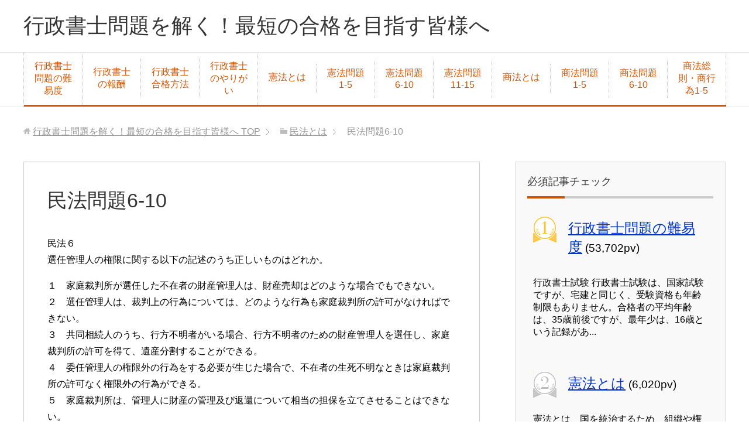

--- FILE ---
content_type: text/html; charset=UTF-8
request_url: https://xn--lzrv7frsoovb288ekcu.com/civil-law/civil-law6-10/
body_size: 9014
content:
<!DOCTYPE html>
<html lang="ja" class="col2" itemscope itemtype="http://schema.org/WebPage">
<head prefix="og: http://ogp.me/ns# fb: http://ogp.me/ns/fb#">

<title>民法問題6-10 | 行政書士問題を解く！最短の合格を目指す皆様へ</title>
<meta charset="UTF-8">
<meta http-equiv="X-UA-Compatible" content="IE=edge">
<meta name="viewport" content="width=device-width, initial-scale=1.0">
<meta name="keywords" content="">
<meta name="description" content="民法６ 選任管理人の権限に関する以下の記述のうち正しいものはどれか。 １　家庭裁判所が選任した不在者の財産管理・・・">
<link rel="canonical" href="https://xn--lzrv7frsoovb288ekcu.com/civil-law/civil-law6-10/" />
<link rel='dns-prefetch' href='//s.w.org' />
<link rel="alternate" type="application/rss+xml" title="行政書士問題を解く！最短の合格を目指す皆様へ &raquo; フィード" href="https://xn--lzrv7frsoovb288ekcu.com/feed/" />
<link rel="alternate" type="application/rss+xml" title="行政書士問題を解く！最短の合格を目指す皆様へ &raquo; コメントフィード" href="https://xn--lzrv7frsoovb288ekcu.com/comments/feed/" />
<link rel="alternate" type="application/rss+xml" title="行政書士問題を解く！最短の合格を目指す皆様へ &raquo; 民法問題6-10 のコメントのフィード" href="https://xn--lzrv7frsoovb288ekcu.com/civil-law/civil-law6-10/feed/" />
		<script type="text/javascript">
			window._wpemojiSettings = {"baseUrl":"https:\/\/s.w.org\/images\/core\/emoji\/11.2.0\/72x72\/","ext":".png","svgUrl":"https:\/\/s.w.org\/images\/core\/emoji\/11.2.0\/svg\/","svgExt":".svg","source":{"concatemoji":"https:\/\/xn--lzrv7frsoovb288ekcu.com\/wp-includes\/js\/wp-emoji-release.min.js?ver=5.1.19"}};
			!function(e,a,t){var n,r,o,i=a.createElement("canvas"),p=i.getContext&&i.getContext("2d");function s(e,t){var a=String.fromCharCode;p.clearRect(0,0,i.width,i.height),p.fillText(a.apply(this,e),0,0);e=i.toDataURL();return p.clearRect(0,0,i.width,i.height),p.fillText(a.apply(this,t),0,0),e===i.toDataURL()}function c(e){var t=a.createElement("script");t.src=e,t.defer=t.type="text/javascript",a.getElementsByTagName("head")[0].appendChild(t)}for(o=Array("flag","emoji"),t.supports={everything:!0,everythingExceptFlag:!0},r=0;r<o.length;r++)t.supports[o[r]]=function(e){if(!p||!p.fillText)return!1;switch(p.textBaseline="top",p.font="600 32px Arial",e){case"flag":return s([55356,56826,55356,56819],[55356,56826,8203,55356,56819])?!1:!s([55356,57332,56128,56423,56128,56418,56128,56421,56128,56430,56128,56423,56128,56447],[55356,57332,8203,56128,56423,8203,56128,56418,8203,56128,56421,8203,56128,56430,8203,56128,56423,8203,56128,56447]);case"emoji":return!s([55358,56760,9792,65039],[55358,56760,8203,9792,65039])}return!1}(o[r]),t.supports.everything=t.supports.everything&&t.supports[o[r]],"flag"!==o[r]&&(t.supports.everythingExceptFlag=t.supports.everythingExceptFlag&&t.supports[o[r]]);t.supports.everythingExceptFlag=t.supports.everythingExceptFlag&&!t.supports.flag,t.DOMReady=!1,t.readyCallback=function(){t.DOMReady=!0},t.supports.everything||(n=function(){t.readyCallback()},a.addEventListener?(a.addEventListener("DOMContentLoaded",n,!1),e.addEventListener("load",n,!1)):(e.attachEvent("onload",n),a.attachEvent("onreadystatechange",function(){"complete"===a.readyState&&t.readyCallback()})),(n=t.source||{}).concatemoji?c(n.concatemoji):n.wpemoji&&n.twemoji&&(c(n.twemoji),c(n.wpemoji)))}(window,document,window._wpemojiSettings);
		</script>
		<style type="text/css">
img.wp-smiley,
img.emoji {
	display: inline !important;
	border: none !important;
	box-shadow: none !important;
	height: 1em !important;
	width: 1em !important;
	margin: 0 .07em !important;
	vertical-align: -0.1em !important;
	background: none !important;
	padding: 0 !important;
}
</style>
	<link rel='stylesheet' id='wp-block-library-css'  href='https://xn--lzrv7frsoovb288ekcu.com/wp-includes/css/dist/block-library/style.min.css?ver=5.1.19' type='text/css' media='all' />
<link rel='stylesheet' id='keni_base-css'  href='https://xn--lzrv7frsoovb288ekcu.com/wp-content/themes/keni70_wp_corp_orange_201601111213/base.css?ver=5.1.19' type='text/css' media='all' />
<link rel='stylesheet' id='keni_rwd-css'  href='https://xn--lzrv7frsoovb288ekcu.com/wp-content/themes/keni70_wp_corp_orange_201601111213/rwd.css?ver=5.1.19' type='text/css' media='all' />
<script>if (document.location.protocol != "https:") {document.location = document.URL.replace(/^http:/i, "https:");}</script><script type='text/javascript' src='https://xn--lzrv7frsoovb288ekcu.com/wp-includes/js/jquery/jquery.js?ver=1.12.4'></script>
<script type='text/javascript' src='https://xn--lzrv7frsoovb288ekcu.com/wp-includes/js/jquery/jquery-migrate.min.js?ver=1.4.1'></script>
<link rel='https://api.w.org/' href='https://xn--lzrv7frsoovb288ekcu.com/wp-json/' />
<link rel="EditURI" type="application/rsd+xml" title="RSD" href="https://xn--lzrv7frsoovb288ekcu.com/xmlrpc.php?rsd" />
<link rel="wlwmanifest" type="application/wlwmanifest+xml" href="https://xn--lzrv7frsoovb288ekcu.com/wp-includes/wlwmanifest.xml" /> 
<meta name="generator" content="WordPress 5.1.19" />
<link rel='shortlink' href='https://xn--lzrv7frsoovb288ekcu.com/?p=178' />
<link rel="alternate" type="application/json+oembed" href="https://xn--lzrv7frsoovb288ekcu.com/wp-json/oembed/1.0/embed?url=https%3A%2F%2Fxn--lzrv7frsoovb288ekcu.com%2Fcivil-law%2Fcivil-law6-10%2F" />
<link rel="alternate" type="text/xml+oembed" href="https://xn--lzrv7frsoovb288ekcu.com/wp-json/oembed/1.0/embed?url=https%3A%2F%2Fxn--lzrv7frsoovb288ekcu.com%2Fcivil-law%2Fcivil-law6-10%2F&#038;format=xml" />

<!--microdata-->
<meta itemprop="name" content="民法問題6-10 | 行政書士問題を解く！最短の合格を目指す皆様へ" />
<meta itemprop="description" content="民法６ 選任管理人の権限に関する以下の記述のうち正しいものはどれか。 １　家庭裁判所が選任した不在者の財産管理・・・" />
<meta itemprop="image" content="https://xn--lzrv7frsoovb288ekcu.com/wp-content/themes/keni70_wp_corp_orange_201601111213/ogp.jpg" />
<!--microdata-->
<link rel="shortcut icon" type="image/x-icon" href="https://xn--lzrv7frsoovb288ekcu.com/wp-content/themes/keni70_wp_corp_orange_201601111213/favicon.ico">
<link rel="apple-touch-icon" href="https://xn--lzrv7frsoovb288ekcu.com/wp-content/themes/keni70_wp_corp_orange_201601111213/images/apple-touch-icon.png">
<link rel="apple-touch-icon-precomposed" href="https://xn--lzrv7frsoovb288ekcu.com/wp-content/themes/keni70_wp_corp_orange_201601111213/images/apple-touch-icon.png">
<link rel="icon" href="https://xn--lzrv7frsoovb288ekcu.com/wp-content/themes/keni70_wp_corp_orange_201601111213/images/apple-touch-icon.png">
<!--[if lt IE 9]><script src="https://xn--lzrv7frsoovb288ekcu.com/wp-content/themes/keni70_wp_corp_orange_201601111213/js/html5.js"></script><![endif]-->



<!-- レコメンド出力共通用＆追跡タグ挿入始まり -->
<!-- サーバー状況確認共通スクリプト始まり -->
<script type="text/javascript">
if(!window.ExpSc){var ExpSc={f:0,h:"",m:{},c:function(){ExpSc.h=(location.protocol=="https:"?"https:":"http:");var i=document.createElement("img");i.style.display="none";i.onload=function(){ExpSc.f=2;};i.onerror=function(){ExpSc.f=1;};i.src=ExpSc.h+"//e-minori.ec-optimizer.com/img/spacer.gif?t="+(new Date()).getTime();document.body.appendChild(i);},r:function(u,i,p){if(ExpSc.f==0){setTimeout(function(){ExpSc.r(u,i,p);},9);}else if(ExpSc.f==2){if(i.length>0){if(ExpSc.m[i]!=undefined)return;ExpSc.m[i]=1;}var s=document.createElement("script");s.type="text/javascript";s.charset="UTF-8";if(i.length>0)s.id=i;for(var k in p)s.setAttribute(k,p[k]);s.src=ExpSc.h+u;document.body.appendChild(s);}}};if(document.addEventListener){document.addEventListener("DOMContentLoaded",ExpSc.c,false);}else if(window.attachEvent){window.attachEvent("onload",ExpSc.c);}else{window.onload=ExpSc.c;}}
</script>
<!-- サーバー状況確認共通スクリプト終わり -->
<!-- js呼び出しスクリプト始まり -->
<script type="text/javascript">
var expscrecs=function(){if(!window.ExpSc){setTimeout(expscrecs,9);}else{ExpSc.r("//e-minori.ec-optimizer.com/speights/dynrecs2.js","fsrecommend",{});}};expscrecs();
</script>
<!-- js呼び出しスクリプト終わり -->
<!-- レコメンド出力共通用＆追跡タグ挿入終わり -->


<script>
  (function(i,s,o,g,r,a,m){i['GoogleAnalyticsObject']=r;i[r]=i[r]||function(){
  (i[r].q=i[r].q||[]).push(arguments)},i[r].l=1*new Date();a=s.createElement(o),
  m=s.getElementsByTagName(o)[0];a.async=1;a.src=g;m.parentNode.insertBefore(a,m)
  })(window,document,'script','//www.google-analytics.com/analytics.js','ga');

  ga('create', 'UA-53488403-8', 'auto');
  ga('send', 'pageview');

</script>

</head>
	<body data-rsssl=1 class="page-template-default page page-id-178 page-parent page-child parent-pageid-173">
	
	<div class="container">
		<header id="top" class="site-header ">	
		<div class="site-header-in">
			<div class="site-header-conts">
				<p class="site-title"><a href="https://xn--lzrv7frsoovb288ekcu.com">行政書士問題を解く！最短の合格を目指す皆様へ</a></p>
			</div>
		</div>
		<!--▼グローバルナビ-->
		<nav class="global-nav">
			<div class="global-nav-in">
				<div class="global-nav-panel"><span class="btn-global-nav icon-gn-menu">メニュー</span></div>
				<ul id="menu">
				<li class="menu-item menu-item-type-post_type menu-item-object-page menu-item-home menu-item-910"><a href="https://xn--lzrv7frsoovb288ekcu.com/">行政書士問題の難易度</a></li>
<li class="menu-item menu-item-type-post_type menu-item-object-page menu-item-860"><a href="https://xn--lzrv7frsoovb288ekcu.com/after/">行政書士の報酬</a></li>
<li class="menu-item menu-item-type-post_type menu-item-object-page menu-item-861"><a href="https://xn--lzrv7frsoovb288ekcu.com/method/">行政書士合格方法</a></li>
<li class="menu-item menu-item-type-post_type menu-item-object-page menu-item-863"><a href="https://xn--lzrv7frsoovb288ekcu.com/623-2/">行政書士のやりがい</a></li>
<li class="menu-item menu-item-type-post_type menu-item-object-page menu-item-864"><a href="https://xn--lzrv7frsoovb288ekcu.com/constitution/">憲法とは</a></li>
<li class="menu-item menu-item-type-post_type menu-item-object-page menu-item-865"><a href="https://xn--lzrv7frsoovb288ekcu.com/constitution/constitution-question1-5/">憲法問題1-5</a></li>
<li class="menu-item menu-item-type-post_type menu-item-object-page menu-item-869"><a href="https://xn--lzrv7frsoovb288ekcu.com/constitution/construction-question6-10/">憲法問題6-10</a></li>
<li class="menu-item menu-item-type-post_type menu-item-object-page menu-item-870"><a href="https://xn--lzrv7frsoovb288ekcu.com/constitution/constitution-question11-15-2/">憲法問題11-15</a></li>
<li class="menu-item menu-item-type-post_type menu-item-object-page menu-item-874"><a href="https://xn--lzrv7frsoovb288ekcu.com/90-2/">商法とは</a></li>
<li class="menu-item menu-item-type-post_type menu-item-object-page menu-item-875"><a href="https://xn--lzrv7frsoovb288ekcu.com/90-2/%e5%95%86%e6%b3%95%e5%95%8f%e9%a1%8c1-5/">商法問題1-5</a></li>
<li class="menu-item menu-item-type-post_type menu-item-object-page menu-item-879"><a href="https://xn--lzrv7frsoovb288ekcu.com/90-2/commercial6-10/">商法問題6-10</a></li>
<li class="menu-item menu-item-type-post_type menu-item-object-page menu-item-883"><a href="https://xn--lzrv7frsoovb288ekcu.com/90-2/regulation1-5/">商法総則・商行為1-5</a></li>
				</ul>
			</div>
		</nav>
		<!--▲グローバルナビ-->
		</header>
<!--▲サイトヘッダー-->
<div class="main-body">
<div class="main-body-in">



<nav class="breadcrumbs">
<ol class="breadcrumbs-in" itemscope itemtype="http://schema.org/BreadcrumbList">
<li class="bcl-first" itemprop="itemListElement" itemscope itemtype="http://schema.org/ListItem">
	<a itemprop="item" href="https://xn--lzrv7frsoovb288ekcu.com"><span itemprop="name">行政書士問題を解く！最短の合格を目指す皆様へ</span> TOP</a>
	<meta itemprop="position" content="1" />
</li>
<li itemprop="itemListElement" itemscope itemtype="http://schema.org/ListItem">
	<a itemprop="item" href="https://xn--lzrv7frsoovb288ekcu.com/civil-law/"><span itemprop="name">民法とは</span></a>
	<meta itemprop="position" content="2" />
</li>
<li class="bcl-last">民法問題6-10</li>
</ol>
</nav>
	
	<!--▼メインコンテンツ-->
	<main>
	<div class="main-conts">

		<!--記事-->
		<article id="post-178" class="section-wrap post-178 page type-page status-publish">
			<div class="section-in">

			<header class="article-header">
				<h1 class="section-title">民法問題6-10</h1>
			</header>

			<div class="article-body">
			<p>民法６<br />
選任管理人の権限に関する以下の記述のうち正しいものはどれか。</p>
<p>１　家庭裁判所が選任した不在者の財産管理人は、財産売却はどのような場合でもできない。<br />
２　選任管理人は、裁判上の行為については、どのような行為も家庭裁判所の許可がなければできない。<br />
３　共同相続人のうち、行方不明者がいる場合、行方不明者のための財産管理人を選任し、家庭裁判所の許可を得て、遺産分割することができる。<br />
４　委任管理人の権限外の行為をする必要が生じた場合で、不在者の生死不明なときは家庭裁判所の許可なく権限外の行為ができる。<br />
５　家庭裁判所は、管理人に財産の管理及び返還について相当の担保を立てさせることはできない。</p>
<p>&nbsp;</p>
<div class="al-r"><span class="red"><span style="text-decoration: underline;"><span class="b"><span class="big"><a href="https://xn--lzrv7frsoovb288ekcu.com/civil-law/civil-law6-10/answer6/" title="答え6"><span class="red">解答はこちら</span></a></span></span></span></span></div>
<p>&nbsp;</p>
<p>民法７</p>
<p>権利能力なき社団に関する以下の記述のうち誤っているものはどれか。<br />
&nbsp;</p>
<p>１　権利能力なき社団はその代表者によって社団名で取引できるが、社団の債務について構成員は直接には債務を負わない。<br />
２　権利能力なき社団の成立要件は、団体としての組織を備え、多数決原理を行い、構成員の変更にかかわらず団体が存続し、代表の方法、運営、財産管理等の主要な点が決定していることである。<br />
３　権利能力なき社団が不動産を取得しても、社団名義で所有権登記することはできない。<br />
４　権利能力なき社団の構成員の一人に対して債権を有する債権者は、当該構成員の有する総有持分を差し押さえることができる。<br />
５　代表者の定めがある権利能力なき社団は、その名において訴え、または訴えられることができる。</p>
<p>&nbsp;</p>
<div class="al-r"><span class="red"><span style="text-decoration: underline;"><span class="b"><span class="big"><a href="https://xn--lzrv7frsoovb288ekcu.com/civil-law/succession2/answer7/" title="答え7"><span class="red">解答はこちら</span></a></span></span></span></span></div>
<p>&nbsp;</p>
<p>
<script async src="//pagead2.googlesyndication.com/pagead/js/adsbygoogle.js"></script><br />
<!-- レスポンシブ広告 --><br />
<ins class="adsbygoogle"
     style="display:block"
     data-ad-client="ca-pub-6142878455705558"
     data-ad-slot="1929665028"
     data-ad-format="auto"></ins><br />
<script>
(adsbygoogle = window.adsbygoogle || []).push({});
</script></p>
<p><script async src="//pagead2.googlesyndication.com/pagead/js/adsbygoogle.js"></script><br />
<!-- レスポンシブ広告 --><br />
<ins class="adsbygoogle"
     style="display:block"
     data-ad-client="ca-pub-6142878455705558"
     data-ad-slot="1929665028"
     data-ad-format="auto"></ins><br />
<script>
(adsbygoogle = window.adsbygoogle || []).push({});
</script><br />
<br />
<script type="text/javascript" src="https://ad.e-minori.jp/js/raku2/banner.php?id=widget-banner1&#038;code=banner2"></script></p>
<div id="widget-banner1"></div>
<p>民法８<br />
主物と従物について以下の記述のうち誤っているものはどれか。</p>
<p>１　牛乳、羊毛、石炭、リンゴは天然果実の例として正しい。<br />
２　主たる不動産について登記があれば、従物たる動産についても対抗力が生じる。<br />
３　土地を賃貸した場合の地代、小作料は、法定果実となる。<br />
４　引渡しをその成立要件とする物権変動については、主物が引渡されれば当然に従物についても効力が及ぶ。<br />
５　建物を月３万円で賃借りする場合の家賃については、月の半ばで引っ越してきたときは、特約がなければ発生する日を基準にして日割で計算する必要がある。<br />
&nbsp;</p>
<div class="al-r"><span class="red"><span style="text-decoration: underline;"><span class="b"><span class="big"><a href="https://xn--lzrv7frsoovb288ekcu.com/civil-law/civil-law6-10/answer8/" title="答え8"><span class="red">解答はこちら</span></a></span></span></span></span></div>
<p>&nbsp;<br />
民法９<br />
物に関する以下の記述のうち誤っているものはどれか。</p>
<p>１　判例によれば、物の売買契約を結ぶ以前の段階において、将来の売買代金債権を売却し、対抗要件を備えることはできる。<br />
２　民法上、物とは有体物をいうが、管理可能な自然力は例外である。<br />
３　判例によれば、建築中の建物について、木材を組み立てて地上に定着させ屋根を葺きあげただけではまだ法律上の建物とはいえないが、住宅用の建物でないものは、屋根及び障壁ができれば独立した不動産となる。<br />
４　抵当権設定時の従物に抵当権の効力が及ぶことに争いはない。<br />
５　所有者の土地の中に作られた石垣、沓脱石は独立した不動産である。</p>
<p>&nbsp;</p>
<div class="al-r"><span class="red"><span style="text-decoration: underline;"><span class="b"><span class="big"><a href="https://xn--lzrv7frsoovb288ekcu.com/civil-law/civil-law6-10/answer9/" title="答え9"><span class="red">解答はこちら</span></a></span></span></span></span></div>
<p>&nbsp;</p>
<p>民法１０<br />
果実に関する以下の記述のうち誤っているものはどれか。</p>
<p>&nbsp;</p>
<p>１　天然果実は、その元物から分離するときに、これを収受する権利を有する者帰属する。<br />
２　甲が乙に賃料月末払いの約束で賃貸している家屋を、月の途中で丙に贈与した場合、甲乙間に特段の合意なければ、当月の賃料は日割りによって甲丙に分配されることになる。<br />
３　物の売主が引き渡しを遅滞している場合でも、引き渡しまで果実を収受できる。<br />
４　不動産質権者は、質権設定した不動産から生じた果実を取得することはできない。<br />
５　強迫によって物を占有している者は、果実返還義務を負い、すでに消費した果実の代価を償還する義務も負う。</p>
<p>&nbsp;</p>
<div class="al-r"><span class="red"><span style="text-decoration: underline;"><span class="b"><span class="big"><a href="https://xn--lzrv7frsoovb288ekcu.com/civil-law/succession2/answer10/" title="答え10"><span class="red">解答はこちら</span></a></span></span></span></span></div>
<p>&nbsp;</p>
<p><span class="big"><a href="https://xn--lzrv7frsoovb288ekcu.com/civil-law/civil-law11-15/" title="民法問題11-15へ"><span class="navy"><span class="b">民法問題11-15へ</span></span></a></span></span></p>
			</div><!--article-body-->
			
			
			
			<!--乳酸菌広告バナーstart-->
<script type="text/javascript" src="https://ad.e-minori.jp/js/raku2/banner.php?id=widget-banner2&code=banner2"></script>
<div id="widget-banner2"></div> 
<!--乳酸菌広告バナーend-->
			</div><!--section-in-->
		</article><!--記事-->


	</div><!--main-conts-->

	</main>

	<!--▲メインコンテンツ-->

		<!--▼サブコンテンツ-->
	<aside class="sub-conts sidebar">
		<section id="keni_pv-2" class="section-wrap widget-conts widget_keni_pv"><div class="section-in"><h3 class="section-title">必須記事チェック</h3>
<ol class="ranking-list ranking-list02">
<li class="rank01">
<h4 class="rank-title"><a href="https://xn--lzrv7frsoovb288ekcu.com/">行政書士問題の難易度</a><span class="num-pv"> (53,702pv)</span></h4>
<p class="rank-desc">行政書士試験
行政書士試験は、国家試験ですが、宅建と同じく、受験資格も年齢制限もありません。合格者の平均年齢は、35歳前後ですが、最年少は、16歳という記録があ...</p>
</li>
<li class="rank02">
<h4 class="rank-title"><a href="https://xn--lzrv7frsoovb288ekcu.com/constitution/">憲法とは</a><span class="num-pv"> (6,020pv)</span></h4>
<p class="rank-desc">憲法とは、国を統治するため、組織や権力、権限等の根本模範となるであろう基本原理や原則を定めたものです。
簡単にいえば、国がどうあるべきかを示した、基本的法律で...</p>
</li>
<li class="rank03">
<h4 class="rank-title"><a href="https://xn--lzrv7frsoovb288ekcu.com/constitution/constitution-question1-5/">憲法問題1-5</a><span class="num-pv"> (5,794pv)</span></h4>
<p class="rank-desc">憲法１
日本国憲法の「主権」の概念を、国家の統治権、最高独立性、最高決定権に分類した場合、以下の記述のうち最高決定権に該当する組み合わせはどれか。


...</p>
</li>
<li class="rank04">
<h4 class="rank-title"><a href="https://xn--lzrv7frsoovb288ekcu.com/90-2/regulation1-5/">商法総則・商行為1-5</a><span class="num-pv"> (5,215pv)</span></h4>
<p class="rank-desc">商法　商法総則・商行為１
営業としてするときも商行為とならないものは以下のうちどれか。

&nbsp;

１　商人が従業員を雇い入れる行為
２　貸金...</p>
</li>
<li class="rank05">
<h4 class="rank-title"><a href="https://xn--lzrv7frsoovb288ekcu.com/constitution/construction-question6-10/">憲法問題6-10</a><span class="num-pv"> (4,160pv)</span></h4>
<p class="rank-desc">憲法６
憲法23条で保障される学問の自由について誤っているものはどれか。

１　大学における教授の自由が保障されている。
２　国民一般の学問的活動の自由...</p>
</li>
</ol>
</div></section><section id="pages-2" class="section-wrap widget-conts widget_pages"><div class="section-in"><h3 class="section-title">目指せ行政書士</h3>		<ul>
			<li class="page_item page-item-671"><a href="https://xn--lzrv7frsoovb288ekcu.com/after/">行政書士の報酬</a></li>
<li class="page_item page-item-684"><a href="https://xn--lzrv7frsoovb288ekcu.com/method/">行政書士合格方法</a></li>
<li class="page_item page-item-627"><a href="https://xn--lzrv7frsoovb288ekcu.com/">行政書士問題の難易度</a></li>
<li class="page_item page-item-623"><a href="https://xn--lzrv7frsoovb288ekcu.com/623-2/">行政書士のやりがい</a></li>
<li class="page_item page-item-292 page_item_has_children"><a href="https://xn--lzrv7frsoovb288ekcu.com/constitution/">憲法とは</a>
<ul class='children'>
	<li class="page_item page-item-17 page_item_has_children"><a href="https://xn--lzrv7frsoovb288ekcu.com/constitution/constitution-question1-5/">憲法問題1-5</a>
	<ul class='children'>
		<li class="page_item page-item-19"><a href="https://xn--lzrv7frsoovb288ekcu.com/constitution/constitution-question1-5/1-%e7%ad%94%e3%81%88/">1.答え</a></li>
		<li class="page_item page-item-24"><a href="https://xn--lzrv7frsoovb288ekcu.com/constitution/constitution-question1-5/%ef%bc%92-%e7%ad%94%e3%81%88/">２.答え</a></li>
		<li class="page_item page-item-26"><a href="https://xn--lzrv7frsoovb288ekcu.com/constitution/constitution-question1-5/3-%e7%ad%94%e3%81%88/">3.答え</a></li>
		<li class="page_item page-item-28"><a href="https://xn--lzrv7frsoovb288ekcu.com/constitution/constitution-question1-5/4-%e7%ad%94%e3%81%88/">4.答え</a></li>
		<li class="page_item page-item-30"><a href="https://xn--lzrv7frsoovb288ekcu.com/constitution/constitution-question1-5/5-%e7%ad%94%e3%81%88/">5.答え</a></li>
	</ul>
</li>
	<li class="page_item page-item-74 page_item_has_children"><a href="https://xn--lzrv7frsoovb288ekcu.com/constitution/construction-question6-10/">憲法問題6-10</a>
	<ul class='children'>
		<li class="page_item page-item-32"><a href="https://xn--lzrv7frsoovb288ekcu.com/constitution/construction-question6-10/6answer/">6.答え</a></li>
		<li class="page_item page-item-34"><a href="https://xn--lzrv7frsoovb288ekcu.com/constitution/construction-question6-10/answer7/">7.答え</a></li>
		<li class="page_item page-item-36"><a href="https://xn--lzrv7frsoovb288ekcu.com/constitution/construction-question6-10/8answer/">8.答え</a></li>
		<li class="page_item page-item-38"><a href="https://xn--lzrv7frsoovb288ekcu.com/constitution/construction-question6-10/9-%e7%ad%94%e3%81%88/">9.答え</a></li>
		<li class="page_item page-item-40"><a href="https://xn--lzrv7frsoovb288ekcu.com/constitution/construction-question6-10/10answer/">10.答え</a></li>
	</ul>
</li>
	<li class="page_item page-item-86 page_item_has_children"><a href="https://xn--lzrv7frsoovb288ekcu.com/constitution/constitution-question11-15-2/">憲法問題11-15</a>
	<ul class='children'>
		<li class="page_item page-item-47"><a href="https://xn--lzrv7frsoovb288ekcu.com/constitution/constitution-question11-15-2/11answer/">11.答え</a></li>
		<li class="page_item page-item-49"><a href="https://xn--lzrv7frsoovb288ekcu.com/constitution/constitution-question11-15-2/12answer/">12.答え</a></li>
		<li class="page_item page-item-51"><a href="https://xn--lzrv7frsoovb288ekcu.com/constitution/constitution-question11-15-2/13answer/">13.答え</a></li>
		<li class="page_item page-item-68"><a href="https://xn--lzrv7frsoovb288ekcu.com/constitution/constitution-question11-15-2/14answer/">14.答え</a></li>
		<li class="page_item page-item-55"><a href="https://xn--lzrv7frsoovb288ekcu.com/constitution/constitution-question11-15-2/15answer/">15.答え</a></li>
	</ul>
</li>
	<li class="page_item page-item-77 page_item_has_children"><a href="https://xn--lzrv7frsoovb288ekcu.com/constitution/constitution-question16-20/">憲法問題16-20</a>
	<ul class='children'>
		<li class="page_item page-item-57"><a href="https://xn--lzrv7frsoovb288ekcu.com/constitution/constitution-question16-20/16answer/">16.答え</a></li>
		<li class="page_item page-item-59"><a href="https://xn--lzrv7frsoovb288ekcu.com/constitution/constitution-question16-20/17-answer/">17.答え</a></li>
		<li class="page_item page-item-61"><a href="https://xn--lzrv7frsoovb288ekcu.com/constitution/constitution-question16-20/18%ef%bc%8e%e7%ad%94%e3%81%88/">18．答え</a></li>
		<li class="page_item page-item-64"><a href="https://xn--lzrv7frsoovb288ekcu.com/constitution/constitution-question16-20/19-%e7%ad%94%e3%81%88/">19.答え</a></li>
		<li class="page_item page-item-66"><a href="https://xn--lzrv7frsoovb288ekcu.com/constitution/constitution-question16-20/20-%e7%ad%94%e3%81%88/">20.答え</a></li>
	</ul>
</li>
</ul>
</li>
<li class="page_item page-item-90 page_item_has_children"><a href="https://xn--lzrv7frsoovb288ekcu.com/90-2/">商法とは</a>
<ul class='children'>
	<li class="page_item page-item-96 page_item_has_children"><a href="https://xn--lzrv7frsoovb288ekcu.com/90-2/%e5%95%86%e6%b3%95%e5%95%8f%e9%a1%8c1-5/">商法問題1-5</a>
	<ul class='children'>
		<li class="page_item page-item-107"><a href="https://xn--lzrv7frsoovb288ekcu.com/90-2/%e5%95%86%e6%b3%95%e5%95%8f%e9%a1%8c1-5/1answer/">1.答え</a></li>
		<li class="page_item page-item-110"><a href="https://xn--lzrv7frsoovb288ekcu.com/90-2/%e5%95%86%e6%b3%95%e5%95%8f%e9%a1%8c1-5/2-%e7%ad%94%e3%81%88/">2.答え</a></li>
		<li class="page_item page-item-113"><a href="https://xn--lzrv7frsoovb288ekcu.com/90-2/%e5%95%86%e6%b3%95%e5%95%8f%e9%a1%8c1-5/3answer/">3.答え</a></li>
		<li class="page_item page-item-116"><a href="https://xn--lzrv7frsoovb288ekcu.com/90-2/%e5%95%86%e6%b3%95%e5%95%8f%e9%a1%8c1-5/4answer/">4.答え</a></li>
		<li class="page_item page-item-119"><a href="https://xn--lzrv7frsoovb288ekcu.com/90-2/%e5%95%86%e6%b3%95%e5%95%8f%e9%a1%8c1-5/5answer/">5.答え</a></li>
	</ul>
</li>
	<li class="page_item page-item-97 page_item_has_children"><a href="https://xn--lzrv7frsoovb288ekcu.com/90-2/commercial6-10/">商法問題6-10</a>
	<ul class='children'>
		<li class="page_item page-item-124"><a href="https://xn--lzrv7frsoovb288ekcu.com/90-2/commercial6-10/6answer/">6.答え</a></li>
		<li class="page_item page-item-127"><a href="https://xn--lzrv7frsoovb288ekcu.com/90-2/commercial6-10/7answer/">7.答え</a></li>
		<li class="page_item page-item-130"><a href="https://xn--lzrv7frsoovb288ekcu.com/90-2/commercial6-10/8-%e7%ad%94%e3%81%88/">8.答え</a></li>
		<li class="page_item page-item-133"><a href="https://xn--lzrv7frsoovb288ekcu.com/90-2/commercial6-10/9answer/">9.答え</a></li>
		<li class="page_item page-item-137"><a href="https://xn--lzrv7frsoovb288ekcu.com/90-2/commercial6-10/10answer/">10.答え</a></li>
	</ul>
</li>
	<li class="page_item page-item-102 page_item_has_children"><a href="https://xn--lzrv7frsoovb288ekcu.com/90-2/regulation1-5/">商法総則・商行為1-5</a>
	<ul class='children'>
		<li class="page_item page-item-140"><a href="https://xn--lzrv7frsoovb288ekcu.com/90-2/regulation1-5/answser1/">1.答え</a></li>
		<li class="page_item page-item-146"><a href="https://xn--lzrv7frsoovb288ekcu.com/90-2/regulation1-5/answer2/">2.答え</a></li>
		<li class="page_item page-item-149"><a href="https://xn--lzrv7frsoovb288ekcu.com/90-2/regulation1-5/answer3/">3.答え</a></li>
		<li class="page_item page-item-152"><a href="https://xn--lzrv7frsoovb288ekcu.com/90-2/regulation1-5/answer4/">4.答え</a></li>
		<li class="page_item page-item-155"><a href="https://xn--lzrv7frsoovb288ekcu.com/90-2/regulation1-5/answer5/">5.答え</a></li>
	</ul>
</li>
	<li class="page_item page-item-104 page_item_has_children"><a href="https://xn--lzrv7frsoovb288ekcu.com/90-2/regulation6-10/">商法総則・商行為6-10</a>
	<ul class='children'>
		<li class="page_item page-item-159"><a href="https://xn--lzrv7frsoovb288ekcu.com/90-2/regulation6-10/answer6/">6.答え</a></li>
		<li class="page_item page-item-162"><a href="https://xn--lzrv7frsoovb288ekcu.com/90-2/regulation6-10/7answer/">7.答え</a></li>
		<li class="page_item page-item-165"><a href="https://xn--lzrv7frsoovb288ekcu.com/90-2/regulation6-10/answer8/">8.答え</a></li>
		<li class="page_item page-item-168"><a href="https://xn--lzrv7frsoovb288ekcu.com/90-2/regulation6-10/answer9/">9.答え</a></li>
		<li class="page_item page-item-171"><a href="https://xn--lzrv7frsoovb288ekcu.com/90-2/regulation6-10/answer10/">10.答え</a></li>
	</ul>
</li>
</ul>
</li>
<li class="page_item page-item-173 page_item_has_children current_page_ancestor current_page_parent"><a href="https://xn--lzrv7frsoovb288ekcu.com/civil-law/">民法とは</a>
<ul class='children'>
	<li class="page_item page-item-175 page_item_has_children"><a href="https://xn--lzrv7frsoovb288ekcu.com/civil-law/civil-law1-5/">民法問題1-5</a>
	<ul class='children'>
		<li class="page_item page-item-210"><a href="https://xn--lzrv7frsoovb288ekcu.com/civil-law/civil-law1-5/answer1/">1.答え</a></li>
		<li class="page_item page-item-213"><a href="https://xn--lzrv7frsoovb288ekcu.com/civil-law/civil-law1-5/answer2/">2.答え</a></li>
		<li class="page_item page-item-216"><a href="https://xn--lzrv7frsoovb288ekcu.com/civil-law/civil-law1-5/answer3/">3.答え</a></li>
		<li class="page_item page-item-218"><a href="https://xn--lzrv7frsoovb288ekcu.com/civil-law/civil-law1-5/answer4/">4.答え</a></li>
		<li class="page_item page-item-221"><a href="https://xn--lzrv7frsoovb288ekcu.com/civil-law/civil-law1-5/answer5/">5.答え</a></li>
	</ul>
</li>
	<li class="page_item page-item-178 page_item_has_children current_page_item"><a href="https://xn--lzrv7frsoovb288ekcu.com/civil-law/civil-law6-10/" aria-current="page">民法問題6-10</a>
	<ul class='children'>
		<li class="page_item page-item-181"><a href="https://xn--lzrv7frsoovb288ekcu.com/civil-law/civil-law6-10/answer6/">6.答え</a></li>
		<li class="page_item page-item-185"><a href="https://xn--lzrv7frsoovb288ekcu.com/civil-law/civil-law6-10/answer7/">7.答え</a></li>
		<li class="page_item page-item-188"><a href="https://xn--lzrv7frsoovb288ekcu.com/civil-law/civil-law6-10/answer8/">8.答え</a></li>
		<li class="page_item page-item-196"><a href="https://xn--lzrv7frsoovb288ekcu.com/civil-law/civil-law6-10/answer9/">9.答え</a></li>
		<li class="page_item page-item-199"><a href="https://xn--lzrv7frsoovb288ekcu.com/civil-law/civil-law6-10/answer10/">10.答え</a></li>
	</ul>
</li>
	<li class="page_item page-item-203 page_item_has_children"><a href="https://xn--lzrv7frsoovb288ekcu.com/civil-law/civil-law11-15/">民法問題11-15</a>
	<ul class='children'>
		<li class="page_item page-item-225"><a href="https://xn--lzrv7frsoovb288ekcu.com/civil-law/civil-law11-15/answer11/">11.答え</a></li>
		<li class="page_item page-item-228"><a href="https://xn--lzrv7frsoovb288ekcu.com/civil-law/civil-law11-15/answer12/">12.答え</a></li>
		<li class="page_item page-item-230"><a href="https://xn--lzrv7frsoovb288ekcu.com/civil-law/civil-law11-15/answer13/">13.答え</a></li>
		<li class="page_item page-item-235"><a href="https://xn--lzrv7frsoovb288ekcu.com/civil-law/civil-law11-15/answer14/">14.答え</a></li>
		<li class="page_item page-item-238"><a href="https://xn--lzrv7frsoovb288ekcu.com/civil-law/civil-law11-15/answer15/">15.答え</a></li>
	</ul>
</li>
	<li class="page_item page-item-205 page_item_has_children"><a href="https://xn--lzrv7frsoovb288ekcu.com/civil-law/civil-law16-20/">民法問題16-20</a>
	<ul class='children'>
		<li class="page_item page-item-240"><a href="https://xn--lzrv7frsoovb288ekcu.com/civil-law/civil-law16-20/answer16/">16.答え</a></li>
		<li class="page_item page-item-242"><a href="https://xn--lzrv7frsoovb288ekcu.com/civil-law/civil-law16-20/answer17/">17.答え</a></li>
		<li class="page_item page-item-246"><a href="https://xn--lzrv7frsoovb288ekcu.com/civil-law/civil-law16-20/answer18/">18.答え</a></li>
		<li class="page_item page-item-248"><a href="https://xn--lzrv7frsoovb288ekcu.com/civil-law/civil-law16-20/answer19/">19.答え</a></li>
		<li class="page_item page-item-250"><a href="https://xn--lzrv7frsoovb288ekcu.com/civil-law/civil-law16-20/answer20/">20.答え</a></li>
	</ul>
</li>
	<li class="page_item page-item-207 page_item_has_children"><a href="https://xn--lzrv7frsoovb288ekcu.com/civil-law/succession/">親族・相続1-5</a>
	<ul class='children'>
		<li class="page_item page-item-252"><a href="https://xn--lzrv7frsoovb288ekcu.com/civil-law/succession/answer1/">1.答え</a></li>
		<li class="page_item page-item-256"><a href="https://xn--lzrv7frsoovb288ekcu.com/civil-law/succession/answer2/">2.答え</a></li>
		<li class="page_item page-item-259"><a href="https://xn--lzrv7frsoovb288ekcu.com/civil-law/succession/answer3/">3.答え</a></li>
		<li class="page_item page-item-261"><a href="https://xn--lzrv7frsoovb288ekcu.com/civil-law/succession/answer4/">4.答え</a></li>
		<li class="page_item page-item-263"><a href="https://xn--lzrv7frsoovb288ekcu.com/civil-law/succession/answer5/">5.答え</a></li>
	</ul>
</li>
	<li class="page_item page-item-266 page_item_has_children"><a href="https://xn--lzrv7frsoovb288ekcu.com/civil-law/succession2/">親族・相続6-10</a>
	<ul class='children'>
		<li class="page_item page-item-268"><a href="https://xn--lzrv7frsoovb288ekcu.com/civil-law/succession2/answer6/">6.答え</a></li>
		<li class="page_item page-item-271"><a href="https://xn--lzrv7frsoovb288ekcu.com/civil-law/succession2/answer7/">7.答え</a></li>
		<li class="page_item page-item-273"><a href="https://xn--lzrv7frsoovb288ekcu.com/civil-law/succession2/8-%e7%ad%94%e3%81%88/">8.答え</a></li>
		<li class="page_item page-item-275"><a href="https://xn--lzrv7frsoovb288ekcu.com/civil-law/succession2/answer9/">9.答え</a></li>
		<li class="page_item page-item-277"><a href="https://xn--lzrv7frsoovb288ekcu.com/civil-law/succession2/answer10/">10.答え</a></li>
	</ul>
</li>
</ul>
</li>
<li class="page_item page-item-663"><a href="https://xn--lzrv7frsoovb288ekcu.com/conduct/">サイト情報</a></li>
		</ul>
			</div></section><section id="search-2" class="section-wrap widget-conts widget_search"><div class="section-in"><h3 class="section-title">問題サーチ</h3><form method="get" id="searchform" action="https://xn--lzrv7frsoovb288ekcu.com/">
	<div class="search-box">
		<input class="search" type="text" value="" name="s" id="s"><button id="searchsubmit" class="btn-search"><img alt="検索" width="32" height="20" src="https://xn--lzrv7frsoovb288ekcu.com/wp-content/themes/keni70_wp_corp_orange_201601111213/images/icon/icon-btn-search.png"></button>
	</div>
</form></div></section><section id="text-2" class="section-wrap widget-conts widget_text"><div class="section-in">			<div class="textwidget"> 
<!--乳酸菌縦型広告バナーstart-->
<script type="text/javascript" src="https://ad.e-minori.jp/js/raku2/banner.php?id=widget-banner3&code=banner2_side"></script>
<div id="widget-banner3"></div> 
<!--乳酸菌広告バナーend-->
<br />
<script async src="//pagead2.googlesyndication.com/pagead/js/adsbygoogle.js"></script>
<!-- レスポンシブ広告 -->
<ins class="adsbygoogle"
     style="display:block"
     data-ad-client="ca-pub-6142878455705558"
     data-ad-slot="1929665028"
     data-ad-format="auto"></ins>
<script>
(adsbygoogle = window.adsbygoogle || []).push({});
</script>
<br />
<script type="text/javascript" src="https://ad.e-minori.jp/js/raku2/banner.php?id=widget-banner123&group=1"></script><div id="widget-banner123"></div></div>
		</div></section>	</aside>
	<!--▲サブコンテンツ-->
 
	

</div>

</div>

<!--▼サイトフッター-->
<footer class="site-footer">
	<div class="site-footer-in">
	<div class="site-footer-conts">
		<ul class="site-footer-nav"><li id="menu-item-924" class="menu-item menu-item-type-post_type menu-item-object-page menu-item-home menu-item-924"><a href="https://xn--lzrv7frsoovb288ekcu.com/">行政書士問題の難易度</a></li>
<li id="menu-item-925" class="menu-item menu-item-type-post_type menu-item-object-page current-page-ancestor menu-item-925"><a href="https://xn--lzrv7frsoovb288ekcu.com/civil-law/">民法とは</a></li>
<li id="menu-item-926" class="menu-item menu-item-type-post_type menu-item-object-page menu-item-926"><a href="https://xn--lzrv7frsoovb288ekcu.com/civil-law/civil-law11-15/">民法問題11-15</a></li>
<li id="menu-item-927" class="menu-item menu-item-type-post_type menu-item-object-page menu-item-927"><a href="https://xn--lzrv7frsoovb288ekcu.com/civil-law/civil-law16-20/">民法問題16-20</a></li>
<li id="menu-item-928" class="menu-item menu-item-type-post_type menu-item-object-page menu-item-928"><a href="https://xn--lzrv7frsoovb288ekcu.com/civil-law/succession/">親族・相続1-5</a></li>
<li id="menu-item-929" class="menu-item menu-item-type-post_type menu-item-object-page menu-item-929"><a href="https://xn--lzrv7frsoovb288ekcu.com/civil-law/succession2/">親族・相続6-10</a></li>
<li id="menu-item-930" class="menu-item menu-item-type-post_type menu-item-object-page menu-item-930"><a href="https://xn--lzrv7frsoovb288ekcu.com/90-2/regulation6-10/">商法総則・商行為6-10</a></li>
<li id="menu-item-931" class="menu-item menu-item-type-post_type menu-item-object-page menu-item-931"><a href="https://xn--lzrv7frsoovb288ekcu.com/constitution/constitution-question16-20/">憲法問題16-20</a></li>
</ul>
	</div>
	</div>
	<div class="copyright">
		<p><small>Copyright (C) 2026 行政書士問題を解く！最短の合格を目指す皆様へ <span>All Rights Reserved.</span></small></p>
	</div>
</footer>
<!--▲サイトフッター-->


<!--▼ページトップ-->
<p class="page-top"><a href="#top"><img class="over" src="https://xn--lzrv7frsoovb288ekcu.com/wp-content/themes/keni70_wp_corp_orange_201601111213/images/common/page-top_off.png" width="80" height="80" alt="ページの先頭へ"></a></p>
<!--▲ページトップ-->

</div><!--container-->

<script type='text/javascript' src='https://xn--lzrv7frsoovb288ekcu.com/wp-content/themes/keni70_wp_corp_orange_201601111213/js/utility.js?ver=5.1.19'></script>
<script type='text/javascript' src='https://xn--lzrv7frsoovb288ekcu.com/wp-content/themes/keni70_wp_corp_orange_201601111213/js/socialButton.js?ver=5.1.19'></script>
<script type='text/javascript' src='https://xn--lzrv7frsoovb288ekcu.com/wp-includes/js/wp-embed.min.js?ver=5.1.19'></script>
	

</body>
</html>

--- FILE ---
content_type: text/html; charset=utf-8
request_url: https://www.google.com/recaptcha/api2/aframe
body_size: 267
content:
<!DOCTYPE HTML><html><head><meta http-equiv="content-type" content="text/html; charset=UTF-8"></head><body><script nonce="CURe8chvK-pkZENt6U9UNA">/** Anti-fraud and anti-abuse applications only. See google.com/recaptcha */ try{var clients={'sodar':'https://pagead2.googlesyndication.com/pagead/sodar?'};window.addEventListener("message",function(a){try{if(a.source===window.parent){var b=JSON.parse(a.data);var c=clients[b['id']];if(c){var d=document.createElement('img');d.src=c+b['params']+'&rc='+(localStorage.getItem("rc::a")?sessionStorage.getItem("rc::b"):"");window.document.body.appendChild(d);sessionStorage.setItem("rc::e",parseInt(sessionStorage.getItem("rc::e")||0)+1);localStorage.setItem("rc::h",'1769025454274');}}}catch(b){}});window.parent.postMessage("_grecaptcha_ready", "*");}catch(b){}</script></body></html>

--- FILE ---
content_type: text/javascript;charset=UTF-8
request_url: https://e-minori.ec-optimizer.com/dynrecs.do;jsessionid=8446CD18803518D533F9C0065CB37BE6.node2goya?tempsid=8446CD18803518D533F9C0065CB37BE6.node2goya&ver=c1rt&cookiesize=0&T=1769025455663&recs=true&pid=URL%3Ahttps%3A%2F%2Fxn--lzrv7frsoovb288ekcu.com%2Fcivil-law%2Fcivil-law6-10%2F&tids=&category=II%3A%E4%B8%80%E8%88%AC%E5%90%91%E3%81%91&location=https%3A%2F%2Fxn--lzrv7frsoovb288ekcu.com%2Fcivil-law%2Fcivil-law6-10%2F&referer=
body_size: 146
content:
ExpSid.writeCookie('e-minori','retry','Z1703_UmL2mabQqT3u6vxnb_N._Sy2FgoMU1IMpHDtk-NQgrja.2goyadQGyk','');

--- FILE ---
content_type: application/javascript
request_url: https://e-minori.ec-optimizer.com/speights/dynrecs2.js
body_size: 3483
content:
if(!window.ExpRec){var ExpRec={$:function(a){return document.getElementById(a)},addjs:function(c){if(c==null){return}if(window.ExpSid){var b=c;c=ExpSid.addSidSrc(c,function(){ExpRec.addjs(b)});if(!c){return}}var a=ExpRec.getMaxJs();if(c.length<=a-10||window.ExpZip){ExpRec.runjs(c,a)}else{ExpRec.runjs("//e-minori.ec-optimizer.com/script/expzip.js?t="+(new Date/(1<<20)|0),a);var d=function(){if(!window.ExpZip){setTimeout(d,9)}else{ExpRec.runjs(c,a)}};setTimeout(d,0)}},runjs:function(e,c){var b=document.createElement("script");b.type="text/javascript";b.charset="UTF-8";e=(location.protocol=="https:"?"https:":"http:")+e;if(e.length>c){e=ExpZip.getSrc(e,c)}b.src=e;var a=this.$("fsrecommend");if(a!=null){var d=a.parentNode;if(d==null||d.tagName==null||d.tagName.toLowerCase()=="head"){document.body.appendChild(b)}else{d.insertBefore(b,a)}}},getMaxJs:function(){var b=navigator.userAgent.toLowerCase();var a=b.indexOf("msie");return(a>=0&&parseFloat(b.substring(a+5))<7?488:2000)},rd:"fsrecommenddiv",base:"e-minori.ec-optimizer.com",isSameDomain:function(b,c){var a=b.getAttribute("fsdom");return(a!=null&&a==c)},unloadFlag:false,unload:function(){if(this.unloadFlag==false&&document.body!=null){this.addjs("//e-minori.ec-optimizer.com/basketunload.do");this.unloadFlag=true}},isRecDiv:function(g,f){var e=document.getElementsByTagName("div");var a=new Array();for(var c=0;c<e.length;c++){var d=e[c];if(d.id==this.rd+g&&f=="e-minori.ec-optimizer.com"){a.push(d);continue}var b=d.getAttribute("fsid");if(b==null||b!=this.rd+g){continue}if(this.isSameDomain(d,f)==true){a.push(d)}}return a.length==0?null:a},getPid:function(d){var b=null;var a=document.location.href;var e=this.domain2pidreg[d];if(e!=null){for(var c=0;c<e.length;c++){b=this.getUrl2Pid(d,a,e[c],b,null)}}return encodeURIComponent(b==null?"URL:"+a:"PID:"+b)},allpids:{},getAllPids:function(d,m){var e=m.split(",");var o=false;for(var f=0;f<e.length;f++){var b=this.domain2tidallpids[d]["T"+e[f]];if(b!=undefined&&b==1){o=true}}if(o==false){return""}var a=this.allpids[d];if(a!=null){return a}var l=[];var n=this.domain2pidreg[d];var h=document.getElementsByTagName("a");if(n!=null){var k={};for(var f=0;f<h.length;f++){var g=null;for(var c=0;c<n.length;c++){g=this.getUrl2Pid(d,h[f].href,n[c],g,h[f])}if(g!=null&&k["p"+g]==undefined){l.push(g);k["p"+g]=true;if(l.length>=50){break}}}}this.allpids[d]="&allpids="+encodeURIComponent(l.join("\t"));return this.allpids[d]},getUrl2Pid:function(e,b,c,a,d){if(e=="e-minori.ec-optimizer.com"){return((b&&b.match(new RegExp(c,"i")))?RegExp.$1:a)}return a},domain2tidcookie:{"e-minori.ec-optimizer.com":{i1:0,i2:2,i3:0,i4:0,i5:0,i6:0,i7:1,i8:1,i9:1,i10:0,i11:0,i12:0,i13:0,i14:2,i15:0,i16:0,i17:0,i18:0,i19:0,i20:1,i21:1,i22:0,i24:1,i25:0,i26:0,i31:0,i32:0,i33:0,i34:1,i35:1,i36:1,i37:0,i38:0,i39:0,i40:0,i41:0,i44:0,i45:0,i46:0,i47:0,i48:0,i49:1,i50:0,i51:0,i52:0,i53:0,i54:0,i55:0,i56:0,i57:0,i9999:0}},domain2pidreg:{"e-minori.ec-optimizer.com":["^http://e-minori.ec-optimizer.com/recdemo.do\\?id=(.*)","^http://e-minori\\.jp/products/detail\\.php\\?product_id=([^&^#]*)","^https://e-minori\\.jp/products/detail\\.php\\?product_id=([^&^#]*)"]},domain2cidreg:{"e-minori.ec-optimizer.com":[]},domain2category:{"e-minori.ec-optimizer.com":{"^http":"II:\u4E00\u822C\u5411\u3051"}},domain2tidallpids:{"e-minori.ec-optimizer.com":{T2:1,T3:1,T9:1,T10:1,T12:1,T14:1,T18:1,T19:1}},getCategoryId:function(c){var e=null;var a=document.location.href;var d=this.domain2cidreg[c];if(d!=null){for(var b=0;b<d.length;b++){e=this.getUrl2CategoryId(c,a,d[b],e)}}return(e==null?"":"&cid="+encodeURIComponent(e))},getUrl2CategoryId:function(c,a,b,d){if(c=="e-minori.ec-optimizer.com"){return((a&&a.match(new RegExp(b,"i")))?RegExp.$1:d)}return d},getCommonParam:function(g,c,f){var a=document.location.href;var b=(c==0?"":"&vid=ari&bid=ari");var e=null;var h=this.domain2category[g];if(h!=null){for(var d in h){if(a.match(new RegExp(d,"i"))){e=h[d]}}}e=(e==null?"":"&category="+encodeURIComponent(e));return(b+e+this.getAttributes(f)+"&location="+encodeURIComponent(a))},getAttributes:function(e){var b=this.$("fsrecommend");var d=this.getAttribute(e,b,"mid","mid");var g=this.getAttribute(e,b,"customer","customer");var f=this.getAttribute(e,b,"product","attributes");var a=this.getAttribute(e,b,"salesprice","salesprice");var c="";return d+g+f+a+c},getAttribute:function(c,b,e,a){var d=(c==null?null:c.getAttribute(e));if(!d&&b!=null){d=b.getAttribute(e)}if(!d){return""}return"&"+a+"="+encodeURIComponent(d.replace(/%09/g,"\t"))},getCheckPoint:function(){var a=this.$("fscheckpoint");if(a==null){return""}var b=a.getAttribute("checkpoint");return(b==null?"":"&checkpoint="+encodeURIComponent(b))},init:function(){if(document.readyState.match(/(^u|g$)/)){setTimeout(ExpRec.init,9);return}var a=ExpRec;if(!window.ExpSid){if(!a.cnt){a.addjs("//e-minori.ec-optimizer.com/cookiesid.js?t="+(new Date/(1<<20)|0));a.cnt=0}if(a.cnt++<999){setTimeout(ExpRec.init,9);return}}a.openPageLink();a.setAllRecs();setTimeout(ExpRec.isAlive,1<<a.counter)},setAllRecs:function(){var c={};var g=new Array();c["e-minori.ec-optimizer.com"]=new Array();g.push("e-minori.ec-optimizer.com");var f=document.getElementsByTagName("div");for(var b=0;b<f.length;b++){var d=f[b];var a=d.getAttribute("fsid");if(a==null||a.indexOf(this.rd)!=0){if(d.id==null||d.id.indexOf(this.rd)!=0){continue}var e=this.base;if(c[e]==undefined){c[e]=new Array();g.push(e)}c[e].push("i"+d.id.substring(this.rd.length))}else{var e=d.getAttribute("fsdom");if(e==null){continue}if(c[e]==undefined){c[e]=new Array();g.push(e)}c[e].push("i"+a.substring(this.rd.length))}}for(var b=0;b<g.length;b++){this.addjs(this.getRecsUrl(g[b],c[g[b]]))}},getRecUrl:function(i,h){if(typeof(h)=="string"||typeof(h)=="number"){return null}var e=null;var d=null;while(true){var b=h.tagName;if(b==null||b.toLowerCase()=="body"){return null}var f=h.getAttribute("fsid");if(f!=null&&f.indexOf(this.rd)==0&&f.length>this.rd.length){e=h.getAttribute("fsdom");d=f.substring(this.rd.length);break}h=h.parentNode}if(e==null||this.domain2tidcookie[e]==null){return null}var a=this.domain2tidcookie[e]["i"+d];if(a==null){return null}if(i==null){i=1}var g=ExpRec.isRecDiv(d,e);var c=(g==null?null:g[0]);return("//"+e+"/dynrec.do?recs=true&pid="+this.getPid(e)+"&tid="+d+"&page="+i+this.getCommonParam(e,a,c))},getRecsUrl:function(d,c){var g=this.domain2tidcookie[d];if(g==null){return null}var f="";var b=0;for(var a=0;a<c.length;a++){var e=c[a];if(g[e]==undefined){continue}if(f.length>0){f+=","}f+=e.substring(1);b|=g[e]}return("//"+d+"/dynrecs.do?recs=true&pid="+this.getPid(d)+"&tids="+f+this.getCategoryId(d)+this.getCheckPoint()+this.getCommonParam(d,b,null)+"&referer="+encodeURIComponent(document.referrer)+this.getAllPids(d,f))},openPageLink:function(){var d=document.getElementsByTagName("a");for(var c=0;c<d.length;c++){var a="a"+d[c].href;var b="a"+d[c].getAttribute("onclick");if((a+b).toLowerCase().indexOf("newpage(")>=0){d[c].style.display=""}}},loopCounter:0,counter:12,isAlive:function(){ExpRec.addjs("//e-minori.ec-optimizer.com/baskettime.do");ExpRec.loopCounter++;if(ExpRec.counter==ExpRec.loopCounter*2+10){ExpRec.counter+=2;ExpRec.loopCounter=0}if(ExpRec.counter>20){return}setTimeout(ExpRec.isAlive,1<<ExpRec.counter)},sendStockUrl:function(a){var b=this.getDelayPids(a,"fsstockdiv");if(b.length==0){return}this.addjs("//"+a+"/dynstock.do?pid="+b)},sendStarUrl:function(c){var f=this.getDelayPids(c,"fsstardiv");if(f.length==0){return}var e=null;var a=this.$("fsrecommend");if(a!=null){e=a.getAttribute("starlink");if(e==null){var b=(location.protocol=="https:"?"httpsstarlink":"httpstarlink");e=a.getAttribute(b)}}if(e==null){e=""}else{if(e.indexOf("http")!=0){var d=(location.protocol=="https:"?"https:":"http:");if(e.indexOf("//")!=0){e="//"+e}e=d+e}e="&starlink="+encodeURIComponent(e)}this.addjs("//"+c+"/dynstar.do?pid="+f+e)},ga:function(b,c,a){if(typeof(GoogleAnalyticsObject)=="string"&&GoogleAnalyticsObject=="ga"&&typeof(ga)=="function"){this.setGaPush(b,c,a)}else{if(typeof(pageTracker)=="object"&&typeof(pageTracker._trackEvent)=="function"){this.setPageTrackerEvent(b,c,a)}else{if(typeof(_gaq)=="object"&&typeof(_gaq.push)=="function"){this.setGaqPush(b,c,a)}}}},setGaPush:function(e,f,a){for(var d=0;d<a.length;d++){var c=new Array();ExpRec.setATag(a[d],c);for(var b=0;b<c.length;b++){var g=c[b].onclick;if(typeof(g)!="function"){c[b].onclick=function(){ga("send","event","fsrec","click",e+f)}}}}},setGaqPush:function(e,f,a){for(var d=0;d<a.length;d++){var c=new Array();ExpRec.setATag(a[d],c);for(var b=0;b<c.length;b++){var g=c[b].onclick;if(typeof(g)!="function"){c[b].onclick=function(){_gaq.push(["_trackEvent","fsrec","click",e+f])}}}}},setPageTrackerEvent:function(e,f,a){for(var d=0;d<a.length;d++){var c=new Array();ExpRec.setATag(a[d],c);for(var b=0;b<c.length;b++){var g=c[b].onclick;if(typeof(g)!="function"){c[b].onclick=function(){pageTracker._trackEvent("fsrec","click",e+f)}}}}},setATag:function(e,a){var d=e.childNodes;for(var c=0;c<d.length;c++){var b=d[c].tagName;if(b==null){continue}if(b.toUpperCase()=="A"){a.push(d[c])}else{ExpRec.setATag(d[c],a)}}},getDelayPids:function(e,b){var d=document.getElementsByTagName("div");var g=new Array();var f={};for(var c=0;c<d.length;c++){var a=d[c].getAttribute(b);if(a==null||a.length==0){continue}if(f["p"+a]!=undefined){continue}if(this.isSameDomain(d[c],e)==false){continue}g.push(a);f["p"+a]=true}return g.join(",")},replaceDelay:function(f,c,d,h){if(c==null||d==null||c.length!=d.length||typeof(h)!="string"){return}var g={};for(var b=0;b<c.length;b++){g["p"+d[b]]=c[b]}var e=document.getElementsByTagName("div");for(var b=0;b<e.length;b++){var a=e[b].getAttribute(h);if(a==null||a.length==0){continue}if(g["p"+a]!=undefined){if(this.isSameDomain(e[b],f)==false){continue}e[b].innerHTML=g["p"+a]}}}};ExpRec.init();function setRecommendData(c,d,e){var a=ExpRec.isRecDiv(d,c);if(a!=null){for(var b=0;b<a.length;b++){a[b].innerHTML=e}}}function addFSPageData(e,f,c,d){var a=ExpRec.isRecDiv(f,e);if(a==null){return}var g=e+"#"+f+"page";var b=ExpRec.$(g);if(b==null){b=document.createElement("input");b.type="hidden";b.id=g;a[0].appendChild(b)}ExpRec.$(g).value=c+"/"+d}}function newPage(a,b){ExpRec.addjs(ExpRec.getRecUrl(a,b))}function loadFSStockInfo(a){ExpRec.sendStockUrl(a);ExpRec.sendStarUrl(a)}if(document.addEventListener){document.addEventListener("beforeunload",ExpRec.unload,false)}else{if(window.attachEvent){window.attachEvent("onbeforeunload",ExpRec.unload)}else{var otherUnload=window.onbeforeunload||new Function;window.onbeforeunload=function(){ExpRec.unload();otherUnload()}}};

--- FILE ---
content_type: text/javascript;charset=UTF-8
request_url: https://e-minori.ec-optimizer.com/getsid.do?ver=c1rt&data=&size=91&T=1769025455157
body_size: 309
content:
if(window.ExpSid)ExpSid.setSid('e-minori','8446CD18803518D533F9C0065CB37BE6.node2goya');

--- FILE ---
content_type: text/javascript;charset=UTF-8
request_url: https://e-minori.ec-optimizer.com/retrycookie.do;jsessionid=8446CD18803518D533F9C0065CB37BE6.node2goya?tempsid=8446CD18803518D533F9C0065CB37BE6.node2goya&ver=c1rt&cookiesize=0&T=1769025456201&data=&add=Z1703_UmL2mabQqT3u6vxnb_N._Sy2FgoMU1IMpHDtk-NQgrja.2goyadQGyk
body_size: 152
content:
/**/ExpSid.writeCookie('e-minori','replace','Z1703_UmL2mabQqT3u6vxnb_N._Sy2FgoMU1IMpHDtk-NQgrja.2goyadQGyk','');